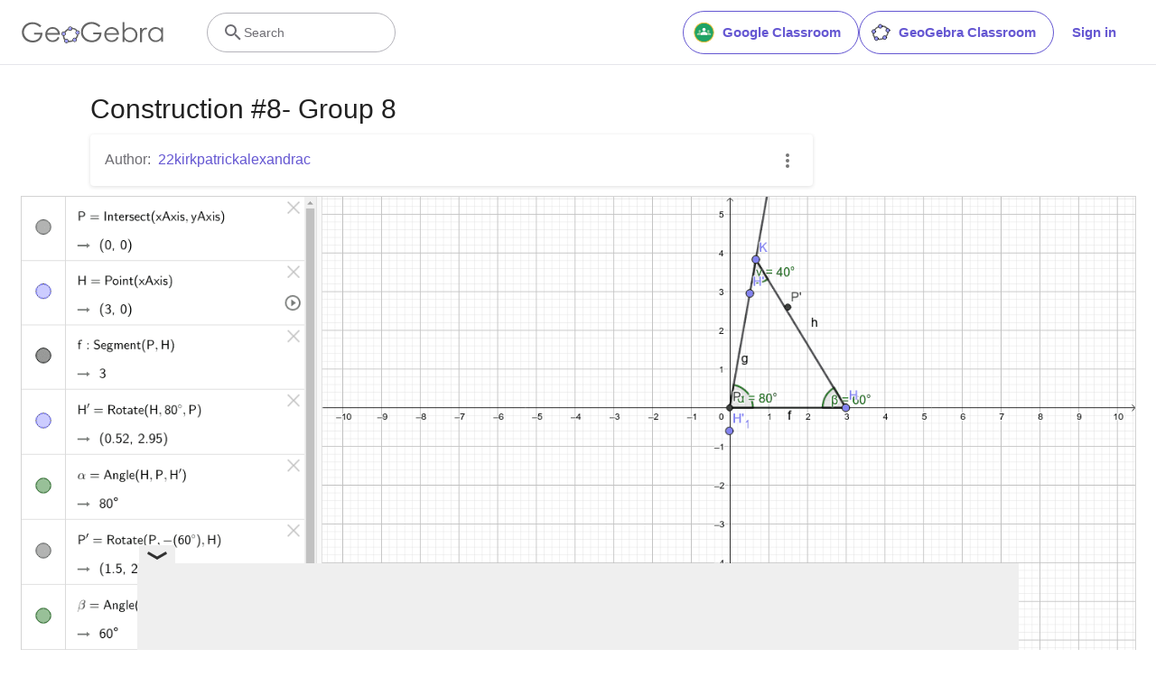

--- FILE ---
content_type: text/html; charset=utf-8
request_url: https://www.google.com/recaptcha/api2/aframe
body_size: 266
content:
<!DOCTYPE HTML><html><head><meta http-equiv="content-type" content="text/html; charset=UTF-8"></head><body><script nonce="d_B5M_t8kounG2ljtj0S6w">/** Anti-fraud and anti-abuse applications only. See google.com/recaptcha */ try{var clients={'sodar':'https://pagead2.googlesyndication.com/pagead/sodar?'};window.addEventListener("message",function(a){try{if(a.source===window.parent){var b=JSON.parse(a.data);var c=clients[b['id']];if(c){var d=document.createElement('img');d.src=c+b['params']+'&rc='+(localStorage.getItem("rc::a")?sessionStorage.getItem("rc::b"):"");window.document.body.appendChild(d);sessionStorage.setItem("rc::e",parseInt(sessionStorage.getItem("rc::e")||0)+1);localStorage.setItem("rc::h",'1768652124954');}}}catch(b){}});window.parent.postMessage("_grecaptcha_ready", "*");}catch(b){}</script></body></html>

--- FILE ---
content_type: text/plain
request_url: https://rtb.openx.net/openrtbb/prebidjs
body_size: -84
content:
{"id":"11839e56-b0fc-4168-a6bc-652948ce0cda","nbr":0}